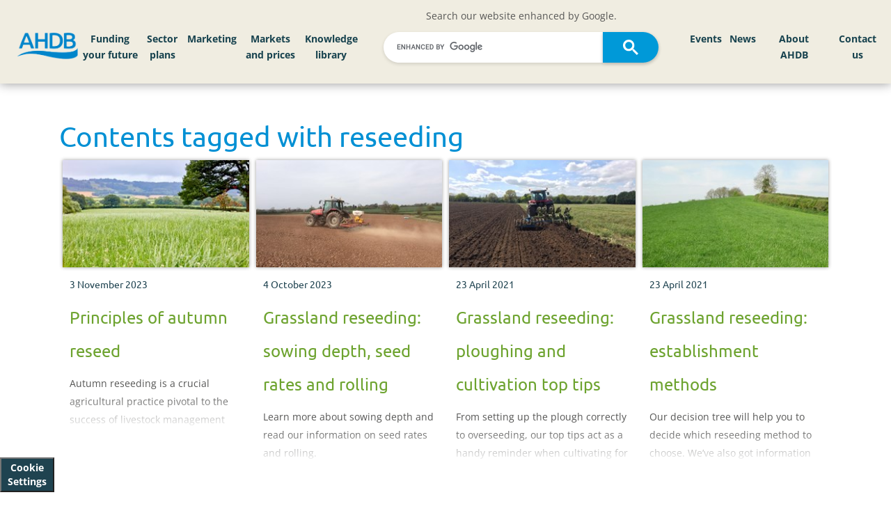

--- FILE ---
content_type: text/html; charset=utf-8
request_url: https://ahdb.org.uk/Tags/reseeding
body_size: 17433
content:

<!DOCTYPE html> 
<html lang="en-GB" class="static dir-ltr orchard-tags" dir="ltr">
<head>


    <meta charset="utf-8" />
    <meta http-equiv="X-UA-Compatible" content="IE=edge">
    <meta name="viewport" content="width=device-width, initial-scale=1">
    <meta name="format-detection" content="telephone=no">



        <title>Content related to the Tags: reseeding | AHDB</title>

    <!--[if lt IE 9]>
<script src="/Core/Shapes/scripts/html5.js" type="text/javascript"></script>
<![endif]-->
<meta content="Orchard" name="generator" />
<meta content="#ffffff" name="msapplication-TileColor" />
<meta content="/Themes/ProjectBlue/Content/Favicons/ms-icon-144x144.png" name="msapplication-TileImage" />
<meta content="#ffffff" name="theme-color" />
<link href="/Themes/ProjectBlue/Content/Favicons/apple-icon-57x57.png" rel="apple-touch-icon" sizes="57x57" />
<link href="/Themes/ProjectBlue/Content/Favicons/apple-icon-60x60.png" rel="apple-touch-icon" sizes="60x60" />
<link href="/Themes/ProjectBlue/Content/Favicons/apple-icon-72x72.png" rel="apple-touch-icon" sizes="72x72" />
<link href="/Themes/ProjectBlue/Content/Favicons/apple-icon-76x76.png" rel="apple-touch-icon" sizes="76x76" />
<link href="/Themes/ProjectBlue/Content/Favicons/apple-icon-114x114.png" rel="apple-touch-icon" sizes="114x114" />
<link href="/Themes/ProjectBlue/Content/Favicons/apple-icon-120x120.png" rel="apple-touch-icon" sizes="120x120" />
<link href="/Themes/ProjectBlue/Content/Favicons/apple-icon-144x144.png" rel="apple-touch-icon" sizes="144x144" />
<link href="/Themes/ProjectBlue/Content/Favicons/apple-icon-152x152.png" rel="apple-touch-icon" sizes="152x152" />
<link href="/Themes/ProjectBlue/Content/Favicons/apple-icon-180x180.png" rel="apple-touch-icon" sizes="180x180" />
<link href="/Themes/ProjectBlue/Content/Favicons/android-icon-192x192.png" rel="icon" sizes="192x192" type="image/png" />
<link href="/Themes/ProjectBlue/Content/Favicons/favicon-32x32.png" rel="icon" sizes="32x32" type="image/png" />
<link href="/Themes/ProjectBlue/Content/Favicons/favicon-96x96.png" rel="icon" sizes="96x96" type="image/png" />
<link href="/Themes/ProjectBlue/Content/Favicons/favicon-16x16.png" rel="icon" sizes="16x16" type="image/png" />
<link href="/Themes/ProjectBlue/Content/Favicons/manifest.json" rel="manifest" />
        <link href="/Themes/ProjectBlue/Content/bootstrap.css?version=61" rel="stylesheet" type="text/css">
        <link href="/Themes/ProjectBlue/Styles/Site.css?version=61" rel="stylesheet" type="text/css">
        <link href="/Themes/ProjectBlue/Styles/hc-offcanvas-nav.css?version=61" rel="stylesheet" type="text/css">
        <link href="/Themes/ProjectBlue/Styles/AHDBProjectBlue.css?version=61" rel="stylesheet" type="text/css">
        <link href="/Themes/ProjectBlue/Styles/AHDBNavigation.min.css?version=61" rel="stylesheet" type="text/css">
        <link href="/Themes/ProjectBlue/Content/Slick/slick.css?version=61" rel="stylesheet" type="text/css">
        <link href="/Themes/ProjectBlue/Content/Slick/slick-theme.css?version=61" rel="stylesheet" type="text/css">
        <link href="/Themes/ProjectBlue/Content/mmenu-js-master/dist/mmenu.css?version=61" rel="stylesheet" type="text/css">
        <script type="text/javascript" src="/Themes/ProjectBlue/Scripts/kitfontwesome.js?version=61"></script>


    <script>(function (d) { d.className = "dyn" + d.className.substring(6, d.className.length); })(document.documentElement);</script>
    <script>window.isRTL = false;</script>

        <script>
            window.dataLayer = window.dataLayer || [];
            function gtag() { dataLayer.push(arguments); }

            // Revoke consent by default
            gtag('consent', 'default', {
                'ad_storage': 'denied',
                'analytics_storage': 'denied',
                'functionality_storage': 'denied',
                'personalization_storage': 'denied',
                'security_storage': 'denied'
            });
        </script>
        <!-- Google Tag Manager -->
        <script data-cookiecategory="analyticsCookies">
            (function (w, d, s, l, i) {
                w[l] = w[l] || []; w[l].push({
                    'gtm.start':
                        new Date().getTime(), event: 'gtm.js'
                }); var f = d.getElementsByTagName(s)[0],
                    j = d.createElement(s), dl = l != 'dataLayer' ? '&l=' + l : ''; j.async = true; j.src =
                        'https://www.googletagmanager.com/gtm.js?id=' + i + dl; f.parentNode.insertBefore(j, f);
            })(window, document, 'script', 'dataLayer', 'GTM-PHL4SC3');
        </script>
            <!-- Hotjar Tracking Code  -->
            <script data-cookiecategory="analyticsCookies" type="text/plain">
                (function (h, o, t, j, a, r) {
                    h.hj = h.hj || function () {
                        (h.hj.q = h.hj.q || []).push(arguments)
                    };
                    h._hjSettings = {
                        hjid: 4981018, hjsv: 6
                    };
                    a = o.getElementsByTagName('head')[0];
                    r = o.createElement('script');
                    r.async = 1;
                    r.src = t + h._hjSettings.hjid + j + h._hjSettings.hjsv;
                    a.appendChild(r);
                })(window, document, 'https://static.hotjar.com/c/hotjar-', '.js?sv=');
            </script>

</head>
<body>
    <!-- Google Tag Manager (noscript) -->
        <noscript data-cookiecategory="analyticsCookies">
            <iframe src="https://www.googletagmanager.com/ns.html?id=GTM-PHL4SC3" height="0" width="0" style="display:none;visibility:hidden"></iframe>
        </noscript>

    <button type="button" aria-label="View cookie settings" data-cc="c-settings" class="btn_cookieSettings">Cookie Settings</button>

    

<div id="layout-wrapper">



    <div id="" class="group">
        <div class="zone zone-navigation">
<article class="widget-CustomNavigationMenu widget-navigation widget-custom-navigation-menu-widget widget">
    


    <div id="desktop-MainHeader" class="desktop-only fixed-top">
        <div id="main-navigation" class="nav-main align-items-center">
            <div class="row d-flex align-items-center">

                <div class="col-lg-1 col-md-2 left-logo">
                    <div class="corporate-logo">
                        <a href="/">
                            <img class="main-logo-img" alt="AHDB Logo" src="https://media.ahdb.org.uk/media/Default/Layout/ADHB.png" />
                        </a>
                    </div>
                </div>

                    <div class="col-lg-4 d-none d-xl-block" id="left-nav-large-menu">
                                <nav id="mainMenu_474c3ff2-c576-4347-8718-94a0cef8c407" aria-label="Main AHDB navigation Left menu items for large or smaller screen displays">
            <ul id="mainNavigationMenu">
                    <li id="navMainMenu_95014" class="nav-main-button">
                        <a href="/funding-your-future-2023">
                            Funding your future
                        </a>
                    </li>
                    <li id="navMainMenu_86281" class="nav-main-button">
                        <a href="/sector-plans">
                            Sector plans
                        </a>
                    </li>
                    <li id="navMainMenu_86282" class="nav-main-button">
                        <a href="/marketing">
                            Marketing
                        </a>
                    </li>
                    <li id="navMainMenu_86289" class="nav-main-button">
                        <a href="/markets-and-prices">
                            Markets and prices
                        </a>
                    </li>
                    <li id="navMainMenu_86500" class="nav-main-button">
                        <a href="/knowledge-library">
                            Knowledge library
                        </a>
                    </li>
            </ul>
        </nav>

                    </div>
                    <div class="col-lg-4 col-md-10">
                        <div class="row">
                            <div class="col-12 text-center">
                                Search our website enhanced by Google.
                            </div>
                            <div class="col-12">
                                <script async src="https://cse.google.com/cse.js?cx=e6bcd8e6a93b24c63"></script>
                                <div class="gcse-search" enableAutoComplete="true"></div>
                            </div>
                        </div>
                    </div>
                    <div class="col-md-2 d-xl-none">

                    </div>
                    <div class="col-md-6 d-xl-none">
                                <nav id="mainMenu_7aff76f4-a8e8-47c2-8604-567203232adb" aria-label="Main AHDB navigation Left menu items for medium or smaller screen displays">
            <ul id="mainNavigationMenu">
                    <li id="navMainMenu_95014" class="nav-main-button">
                        <a href="/funding-your-future-2023">
                            Funding your future
                        </a>
                    </li>
                    <li id="navMainMenu_86281" class="nav-main-button">
                        <a href="/sector-plans">
                            Sector plans
                        </a>
                    </li>
                    <li id="navMainMenu_86282" class="nav-main-button">
                        <a href="/marketing">
                            Marketing
                        </a>
                    </li>
                    <li id="navMainMenu_86289" class="nav-main-button">
                        <a href="/markets-and-prices">
                            Markets and prices
                        </a>
                    </li>
                    <li id="navMainMenu_86500" class="nav-main-button">
                        <a href="/knowledge-library">
                            Knowledge library
                        </a>
                    </li>
            </ul>
        </nav>

                    </div>
                    <div class="col-lg-3 col-md-4 text-right" id="navMenuRight">
                                <nav id="mainMenu_b75df25a-c080-4c4d-baeb-b6ba145f2790" aria-label="Main AHDB navigation Right menu items for all display sizes">
            <ul id="mainNavigationMenu">
                    <li id="navMainMenu_86503" class="nav-main-button">
                        <a href="/events">
                            Events
                        </a>
                    </li>
                    <li id="navMainMenu_86505" class="nav-main-button">
                        <a href="/news">
                            News
                        </a>
                    </li>
                    <li id="navMainMenu_86506" class="nav-main-button">
                        <a href="/about-ahdb">
                            About AHDB
                        </a>
                    </li>
                    <li id="navMainMenu_86534" class="nav-main-button">
                        <a href="/contact-us">
                            Contact us
                        </a>
                    </li>
            </ul>
        </nav>

                    </div>
            </div>

        </div>

    </div>
    <div id="blue-bar" class="mobile-menu-hover fixed-top">
        <div id="blue-bar-inner">
            
            <div class="navbar-header">
                <div class="row">
                    <div class="col-xs-3">
                    </div>
                    <div class="col-xs-6">
                        <div class="mobile-logo">
                            <a href="/"><img alt="AHDB Logo" src="https://projectblue.blob.core.windows.net/media/Default/_Profiles/1c68d505/cf8776de/ADHB-no-words_WhiteOnTransparent_RGB.png?v=637780249150000000"></a>
                        </div>
                    </div>
                    <div class="col-xs-3">
                        <a id="mobileMenuBurger" href="#mainMenuMobile" class="mobile-burger-menu slide-menu-control" aria-label="Open/close navigation menu">
                            <i class="fa fa-bars" aria-hidden="true"></i>
                        </a>
                    </div>
                </div>

            </div>



            
            <div id="mobileMenuNavigation">



    <nav id="mainMenuMobile" aria-label="Mobile menu for the AHDB navigation" class="nav-mobile-menu">
        <ul id="mainMobileNavigationMenu">
                <li id="navMobileMainMenu_95014" class="nav-main-button">
                        <span>Funding your future</span>
                        <ul>
                            <li>
                                <a id="mainMenu_95014" title="Navigate to Funding your future" href="/funding-your-future-2023">
                                    Funding your future home
                                </a>
                            </li>
                            
            <li>
                    <a id="subMenuMobileItem_95015" title="Navigate to Beef and lamb" href="/funding-your-future-2023-beef-lamb">
                        Beef and lamb
                    </a>
            </li>
            <li>
                    <a id="subMenuMobileItem_95016" title="Navigate to Pork" href="/funding-your-future-2023-pork">
                        Pork
                    </a>
            </li>
            <li>
                    <a id="subMenuMobileItem_95017" title="Navigate to Dairy" href="/funding-your-future-2023-dairy">
                        Dairy
                    </a>
            </li>
            <li>
                    <a id="subMenuMobileItem_95018" title="Navigate to Cereals and oilseeds" href="/funding-your-future-2023-cereals-oilseeds">
                        Cereals and oilseeds
                    </a>
            </li>

                        </ul>

                </li>
                <li id="navMobileMainMenu_86281" class="nav-main-button">
                        <a href="/sector-plans" title="Navigate to Sector plans">
                            Sector plans
                        </a>

                </li>
                <li id="navMobileMainMenu_86282" class="nav-main-button">
                        <span>Marketing</span>
                        <ul>
                            <li>
                                <a id="mainMenu_86282" title="Navigate to Marketing" href="/marketing">
                                    Marketing home
                                </a>
                            </li>
                            
            <li>
                <span>Exports</span>
                <ul>
                        <li>
                            <a id="subMenuMobileItem_86283" title="Navigate to Exports" href="/exports">
                                Exports home
                            </a>
                        </li>

                    
            <li>
                    <a id="subMenuMobileItem_92080" title="Navigate to Beyond borders strategy" href="/exports/beyond-borders">
                        Beyond borders strategy
                    </a>
            </li>
            <li>
                    <a id="subMenuMobileItem_86286" title="Navigate to Dairy exports" href="/exports/dairy">
                        Dairy exports
                    </a>
            </li>

                </ul>
            </li>
            <li>
                    <a id="subMenuMobileItem_86284" title="Navigate to Trade" href="/trade">
                        Trade
                    </a>
            </li>

                        </ul>

                </li>
                <li id="navMobileMainMenu_86289" class="nav-main-button">
                        <span>Markets and prices</span>
                        <ul>
                            <li>
                                <a id="mainMenu_86289" title="Navigate to Markets and prices" href="/markets-and-prices">
                                    Markets and prices home
                                </a>
                            </li>
                            
            <li>
                <span>Beef markets</span>
                <ul>

                    
            <li>
                    <a id="subMenuMobileItem_86297" title="Navigate to Beef markets home" href="/beef/beef-markets">
                        Beef markets home
                    </a>
            </li>
            <li>
                    <a id="subMenuMobileItem_86306" title="Navigate to Market analysis" href="/beef/market-analysis">
                        Market analysis
                    </a>
            </li>
            <li>
                <span>Prices</span>
                <ul>

                    
            <li>
                <span>Deadweight prices</span>
                <ul>

                    
            <li>
                    <a id="subMenuMobileItem_86408" title="Navigate to GB deadweight cattle prices" href="/beef/gb-deadweight-cattle-prices">
                        GB deadweight cattle prices
                    </a>
            </li>
            <li>
                    <a id="subMenuMobileItem_86438" title="Navigate to EU deadweight cattle and calf prices" href="/beef/eu-deadweight-cattle-calf-prices">
                        EU deadweight cattle and calf prices
                    </a>
            </li>

                </ul>
            </li>
            <li>
                    <a id="subMenuMobileItem_86356" title="Navigate to Global cattle prices" href="/beef/global-cattle-prices">
                        Global cattle prices
                    </a>
            </li>
            <li>
                    <a id="subMenuMobileItem_86376" title="Navigate to Supermarket red meat prices" href="/beef-lamb-pork/supermarket-red-meat-prices">
                        Supermarket red meat prices
                    </a>
            </li>
            <li>
                <span>Farm costs</span>
                <ul>

                    
            <li>
                    <a id="subMenuMobileItem_86409" title="Navigate to Fertiliser prices" href="/GB-fertiliser-prices">
                        Fertiliser prices
                    </a>
            </li>
            <li>
                    <a id="subMenuMobileItem_133913" title="Navigate to Organic materials value calculator" href="/organic-materials-value-calculator">
                        Organic materials value calculator
                    </a>
            </li>
            <li>
                    <a id="subMenuMobileItem_86437" title="Navigate to Fuel prices" href="/fuel-prices">
                        Fuel prices
                    </a>
            </li>
            <li>
                    <a id="subMenuMobileItem_86452" title="Navigate to Hay and straw prices" href="/dairy/hay-and-straw-prices">
                        Hay and straw prices
                    </a>
            </li>
            <li>
                    <a id="subMenuMobileItem_86470" title="Navigate to Land and rent prices" href="/land-and-rent-prices">
                        Land and rent prices
                    </a>
            </li>

                </ul>
            </li>
            <li>
                    <a id="subMenuMobileItem_86391" title="Navigate to Exchange rates" href="/exchange-rates">
                        Exchange rates
                    </a>
            </li>
            <li>
                    <a id="subMenuMobileItem_86439" title="Navigate to Auction market price reporting" href="/beef-lamb/weekly-finished-auction-markets">
                        Auction market price reporting
                    </a>
            </li>

                </ul>
            </li>
            <li>
                <span>Supply and demand</span>
                <ul>

                    
            <li>
                <span>Industry structure</span>
                <ul>

                    
            <li>
                    <a id="subMenuMobileItem_86401" title="Navigate to UK cattle marketing chain" href="/uk-cattle-marketing-chain">
                        UK cattle marketing chain
                    </a>
            </li>
            <li>
                    <a id="subMenuMobileItem_86440" title="Navigate to England abattoir numbers" href="/beef-lamb/england-abattoir-numbers">
                        England abattoir numbers
                    </a>
            </li>
            <li>
                    <a id="subMenuMobileItem_86451" title="Navigate to GB auction markets" href="/beef-lamb/gb-auction-markets">
                        GB auction markets
                    </a>
            </li>
            <li>
                    <a id="subMenuMobileItem_86471" title="Navigate to eFoodchain map" href="/efoodchainmap">
                        eFoodchain map
                    </a>
            </li>

                </ul>
            </li>
            <li>
                    <a id="subMenuMobileItem_86353" title="Navigate to UK slaughter and production" href="/beef-lamb-pork/uk-slaughterings-and-production">
                        UK slaughter and production
                    </a>
            </li>
            <li>
                    <a id="subMenuMobileItem_86358" title="Navigate to GB estimated slaughter" href="/beef-lamb/gb-estimated-slaughterings">
                        GB estimated slaughter
                    </a>
            </li>
            <li>
                    <a id="subMenuMobileItem_86375" title="Navigate to GB cattle carcase classification" href="/beef-lamb/gb-cattle-carcase-classification">
                        GB cattle carcase classification
                    </a>
            </li>
            <li>
                    <a id="subMenuMobileItem_86379" title="Navigate to GB household beef purchases" href="/beef/consumer-insight-gb-household-beef-purchases">
                        GB household beef purchases
                    </a>
            </li>
            <li>
                    <a id="subMenuMobileItem_86389" title="Navigate to Red meat country of origin audit" href="/beef-lamb-pork/red-meat-country-of-origin-audit">
                        Red meat country of origin audit
                    </a>
            </li>

                </ul>
            </li>
            <li>
                <span>Imports and exports</span>
                <ul>

                    
            <li>
                    <a id="subMenuMobileItem_86329" title="Navigate to UK beef trade dashboard" href="/beef/beef-trade">
                        UK beef trade dashboard
                    </a>
            </li>

                </ul>
            </li>
            <li>
                    <a id="subMenuMobileItem_86328" title="Navigate to Cost of production and performance" href="/beef-cost-of-production-and-performance">
                        Cost of production and performance
                    </a>
            </li>

                </ul>
            </li>
            <li>
                <span>Lamb markets</span>
                <ul>

                    
            <li>
                    <a id="subMenuMobileItem_86299" title="Navigate to Lamb markets home" href="/lamb/lamb-markets">
                        Lamb markets home
                    </a>
            </li>
            <li>
                    <a id="subMenuMobileItem_86304" title="Navigate to Market analysis" href="/lamb/market-analysis">
                        Market analysis
                    </a>
            </li>
            <li>
                <span>Prices</span>
                <ul>

                    
            <li>
                <span>Deadweight prices</span>
                <ul>

                    
            <li>
                    <a id="subMenuMobileItem_86410" title="Navigate to GB deadweight sheep prices" href="/lamb/gb-deadweight-sheep-prices">
                        GB deadweight sheep prices
                    </a>
            </li>
            <li>
                    <a id="subMenuMobileItem_86431" title="Navigate to EU deadweight sheep prices" href="/lamb/eu-deadweight-sheep-prices">
                        EU deadweight sheep prices
                    </a>
            </li>

                </ul>
            </li>
            <li>
                    <a id="subMenuMobileItem_86366" title="Navigate to Global sheep prices" href="/lamb/global-sheep-prices">
                        Global sheep prices
                    </a>
            </li>
            <li>
                    <a id="subMenuMobileItem_86367" title="Navigate to Supermarket red meat prices" href="/beef-lamb-pork/supermarket-red-meat-prices">
                        Supermarket red meat prices
                    </a>
            </li>
            <li>
                <span>Farm costs</span>
                <ul>

                    
            <li>
                    <a id="subMenuMobileItem_86411" title="Navigate to Fertiliser prices" href="/GB-fertiliser-prices">
                        Fertiliser prices
                    </a>
            </li>
            <li>
                    <a id="subMenuMobileItem_133938" title="Navigate to Organic materials value calculator" href="https://ahdb.org.uk/organic-materials-value-calculator">
                        Organic materials value calculator
                    </a>
            </li>
            <li>
                    <a id="subMenuMobileItem_86430" title="Navigate to Fuel prices" href="/fuel-prices">
                        Fuel prices
                    </a>
            </li>
            <li>
                    <a id="subMenuMobileItem_86457" title="Navigate to Hay and straw prices" href="/dairy/hay-and-straw-prices">
                        Hay and straw prices
                    </a>
            </li>
            <li>
                    <a id="subMenuMobileItem_86467" title="Navigate to Land and rent prices" href="/land-and-rent-prices">
                        Land and rent prices
                    </a>
            </li>

                </ul>
            </li>
            <li>
                    <a id="subMenuMobileItem_86386" title="Navigate to Exchange rates" href="/exchange-rates">
                        Exchange rates
                    </a>
            </li>
            <li>
                    <a id="subMenuMobileItem_86432" title="Navigate to Auction market price reporting" href="/beef-lamb/weekly-finished-auction-markets">
                        Auction market price reporting
                    </a>
            </li>

                </ul>
            </li>
            <li>
                <span>Supply and demand</span>
                <ul>

                    
            <li>
                <span>Industry structure</span>
                <ul>

                    
            <li>
                    <a id="subMenuMobileItem_86412" title="Navigate to UK sheep marketing chain" href="/uk-sheep-marketing-chain">
                        UK sheep marketing chain
                    </a>
            </li>
            <li>
                    <a id="subMenuMobileItem_86436" title="Navigate to England abattoir numbers" href="/beef-lamb/england-abattoir-numbers">
                        England abattoir numbers
                    </a>
            </li>
            <li>
                    <a id="subMenuMobileItem_86454" title="Navigate to GB auction marts" href="/beef-lamb/gb-auction-markets">
                        GB auction marts
                    </a>
            </li>
            <li>
                    <a id="subMenuMobileItem_86469" title="Navigate to eFoodchain map" href="/efoodchainmap">
                        eFoodchain map
                    </a>
            </li>

                </ul>
            </li>
            <li>
                    <a id="subMenuMobileItem_86346" title="Navigate to UK slaughter and production" href="/beef-lamb-pork/uk-slaughterings-and-production">
                        UK slaughter and production
                    </a>
            </li>
            <li>
                    <a id="subMenuMobileItem_86365" title="Navigate to GB estimated slaughter" href="/beef-lamb/gb-estimated-slaughterings">
                        GB estimated slaughter
                    </a>
            </li>
            <li>
                    <a id="subMenuMobileItem_86368" title="Navigate to GB sheep carcase classification" href="/beef-lamb/gb-sheep-carcase-classification">
                        GB sheep carcase classification
                    </a>
            </li>
            <li>
                    <a id="subMenuMobileItem_86383" title="Navigate to GB household lamb purchases" href="/lamb/consumer-insight-gb-household-lamb-purchases">
                        GB household lamb purchases
                    </a>
            </li>
            <li>
                    <a id="subMenuMobileItem_86385" title="Navigate to Red meat country of origin audit" href="/beef-lamb-pork/red-meat-country-of-origin-audit">
                        Red meat country of origin audit
                    </a>
            </li>

                </ul>
            </li>
            <li>
                <span>Imports and exports</span>
                <ul>

                    
            <li>
                    <a id="subMenuMobileItem_86341" title="Navigate to UK sheep meat trade dashboard" href="/lamb/sheep-meat-trade">
                        UK sheep meat trade dashboard
                    </a>
            </li>

                </ul>
            </li>
            <li>
                    <a id="subMenuMobileItem_86326" title="Navigate to Cost of production and performance" href="/lamb-cost-of-production-and-performance">
                        Cost of production and performance
                    </a>
            </li>

                </ul>
            </li>
            <li>
                <span>Pork markets</span>
                <ul>

                    
            <li>
                    <a id="subMenuMobileItem_86301" title="Navigate to Pork markets home" href="/pork/pork-markets">
                        Pork markets home
                    </a>
            </li>
            <li>
                    <a id="subMenuMobileItem_86302" title="Navigate to Market analysis" href="/pork/market-analysis">
                        Market analysis
                    </a>
            </li>
            <li>
                <span>Prices</span>
                <ul>

                    
            <li>
                <span>Deadweight pig prices</span>
                <ul>

                    
            <li>
                    <a id="subMenuMobileItem_86413" title="Navigate to GB deadweight pig prices (EU spec)" href="/pork/gb-deadweight-pig-prices-eu-spec">
                        GB deadweight pig prices (EU spec)
                    </a>
            </li>
            <li>
                    <a id="subMenuMobileItem_86435" title="Navigate to GB deadweight pig prices (UK spec)" href="/pork/gb-deadweight-pig-prices-uk-spec">
                        GB deadweight pig prices (UK spec)
                    </a>
            </li>
            <li>
                    <a id="subMenuMobileItem_86455" title="Navigate to UK and EU deadweight pig prices" href="/pork/uk-and-eu-deadweight-pig-prices">
                        UK and EU deadweight pig prices
                    </a>
            </li>

                </ul>
            </li>
            <li>
                    <a id="subMenuMobileItem_86434" title="Navigate to EU weaner prices" href="/pork/eu-weaner-prices">
                        EU weaner prices
                    </a>
            </li>
            <li>
                    <a id="subMenuMobileItem_86364" title="Navigate to Supermarket red meat prices" href="/beef-lamb-pork/supermarket-red-meat-prices">
                        Supermarket red meat prices
                    </a>
            </li>
            <li>
                <span>Farm costs</span>
                <ul>

                    
            <li>
                    <a id="subMenuMobileItem_86415" title="Navigate to Pig to feed wheat price ratio" href="/pork/pig-to-feed-wheat-price-ratio">
                        Pig to feed wheat price ratio
                    </a>
            </li>
            <li>
                    <a id="subMenuMobileItem_86433" title="Navigate to UK feed ingredient prices" href="/cereals-oilseeds/feed-ingredient-prices">
                        UK feed ingredient prices
                    </a>
            </li>
            <li>
                    <a id="subMenuMobileItem_86456" title="Navigate to Futures prices" href="/cereals-oilseeds/futures-prices">
                        Futures prices
                    </a>
            </li>
            <li>
                    <a id="subMenuMobileItem_86468" title="Navigate to Fertiliser prices" href="/GB-fertiliser-prices">
                        Fertiliser prices
                    </a>
            </li>
            <li>
                    <a id="subMenuMobileItem_133915" title="Navigate to Organic materials value calculator" href="/organic-materials-value-calculator">
                        Organic materials value calculator
                    </a>
            </li>
            <li>
                    <a id="subMenuMobileItem_86481" title="Navigate to Fuel prices" href="/fuel-prices">
                        Fuel prices
                    </a>
            </li>
            <li>
                    <a id="subMenuMobileItem_86488" title="Navigate to Hay and straw prices" href="/dairy/hay-and-straw-prices">
                        Hay and straw prices
                    </a>
            </li>
            <li>
                    <a id="subMenuMobileItem_86494" title="Navigate to Land and rent prices" href="/land-and-rent-prices">
                        Land and rent prices
                    </a>
            </li>

                </ul>
            </li>
            <li>
                    <a id="subMenuMobileItem_86382" title="Navigate to Exchange rates" href="/exchange-rates">
                        Exchange rates
                    </a>
            </li>

                </ul>
            </li>
            <li>
                <span>Supply and demand</span>
                <ul>

                    
            <li>
                <span>Industry structure</span>
                <ul>

                    
            <li>
                    <a id="subMenuMobileItem_86423" title="Navigate to UK pig meat marketing chain" href="/pork/uk-pig-meat-marketing-chain">
                        UK pig meat marketing chain
                    </a>
            </li>
            <li>
                    <a id="subMenuMobileItem_86424" title="Navigate to UK pig numbers and holdings" href="/pork/uk-pig-numbers-and-holdings">
                        UK pig numbers and holdings
                    </a>
            </li>
            <li>
                    <a id="subMenuMobileItem_86462" title="Navigate to EU pig numbers" href="/pork/eu-pig-numbers">
                        EU pig numbers
                    </a>
            </li>
            <li>
                    <a id="subMenuMobileItem_86463" title="Navigate to England abattoir numbers" href="/pork/england-abattoir-numbers">
                        England abattoir numbers
                    </a>
            </li>
            <li>
                    <a id="subMenuMobileItem_86485" title="Navigate to eFoodchain map" href="/efoodchainmap">
                        eFoodchain map
                    </a>
            </li>

                </ul>
            </li>
            <li>
                <span>Slaughter and production</span>
                <ul>

                    
            <li>
                    <a id="subMenuMobileItem_86422" title="Navigate to GB estimated pig slaughterings" href="/pork/gb-estimated-pig-slaughterings">
                        GB estimated pig slaughterings
                    </a>
            </li>
            <li>
                    <a id="subMenuMobileItem_86425" title="Navigate to UK slaughterings and production" href="/beef-lamb-pork/uk-slaughterings-and-production">
                        UK slaughterings and production
                    </a>
            </li>

                </ul>
            </li>
            <li>
                <span>Carcase information</span>
                <ul>

                    
            <li>
                    <a id="subMenuMobileItem_86421" title="Navigate to GB average carcase weight" href="/pork/gb-average-carcase-weight">
                        GB average carcase weight
                    </a>
            </li>
            <li>
                    <a id="subMenuMobileItem_86426" title="Navigate to GB average probe" href="/pork/gb-average-probe">
                        GB average probe
                    </a>
            </li>
            <li>
                    <a id="subMenuMobileItem_86461" title="Navigate to Carcase classification" href="/pork/carcase-classification">
                        Carcase classification
                    </a>
            </li>

                </ul>
            </li>
            <li>
                <span>Consumption</span>
                <ul>

                    
            <li>
                    <a id="subMenuMobileItem_86420" title="Navigate to GB household pork purchases" href="/pork/consumer-insight-gb-household-pork-purchases">
                        GB household pork purchases
                    </a>
            </li>
            <li>
                    <a id="subMenuMobileItem_86427" title="Navigate to Red meat country of origin audit" href="/beef-lamb-pork/red-meat-country-of-origin-audit">
                        Red meat country of origin audit
                    </a>
            </li>

                </ul>
            </li>

                </ul>
            </li>
            <li>
                <span>Imports and exports</span>
                <ul>

                    
            <li>
                    <a id="subMenuMobileItem_86338" title="Navigate to UK pig meat trade dashboard" href="/pork/pig-meat-trade">
                        UK pig meat trade dashboard
                    </a>
            </li>

                </ul>
            </li>
            <li>
                    <a id="subMenuMobileItem_86327" title="Navigate to Cost of production and performance" href="/pork-costings-and-herd-performance">
                        Cost of production and performance
                    </a>
            </li>

                </ul>
            </li>
            <li>
                <span>Dairy markets</span>
                <ul>

                    
            <li>
                    <a id="subMenuMobileItem_86300" title="Navigate to Dairy markets home" href="/dairy/dairy-markets">
                        Dairy markets home
                    </a>
            </li>
            <li>
                    <a id="subMenuMobileItem_86303" title="Navigate to Market analysis" href="/dairy-market-analysis">
                        Market analysis
                    </a>
            </li>
            <li>
                <span>Prices</span>
                <ul>

                    
            <li>
                    <a id="subMenuMobileItem_86335" title="Navigate to Milk price calculator" href="/dairy/milk-price-calculator">
                        Milk price calculator
                    </a>
            </li>
            <li>
                <span>Farmgate milk prices</span>
                <ul>

                    
            <li>
                    <a id="subMenuMobileItem_86402" title="Navigate to UK farmgate milk prices" href="/dairy/uk-farmgate-milk-prices">
                        UK farmgate milk prices
                    </a>
            </li>
            <li>
                    <a id="subMenuMobileItem_86441" title="Navigate to Milk price changes" href="/dairy/milk-price-changes">
                        Milk price changes
                    </a>
            </li>
            <li>
                    <a id="subMenuMobileItem_86449" title="Navigate to Milk price league table" href="/dairy/milk-price-calculator">
                        Milk price league table
                    </a>
            </li>
            <li>
                    <a id="subMenuMobileItem_86473" title="Navigate to Projected farmgate milk prices" href="/dairy/projected-farmgate-milk-prices">
                        Projected farmgate milk prices
                    </a>
            </li>
            <li>
                    <a id="subMenuMobileItem_86479" title="Navigate to Milk to feed price ratio" href="/dairy/milk-to-feed-price-ratio">
                        Milk to feed price ratio
                    </a>
            </li>
            <li>
                    <a id="subMenuMobileItem_86489" title="Navigate to EU farmgate milk prices (incl. organic)" href="/dairy/eu-farmgate-milk-prices">
                        EU farmgate milk prices (incl. organic)
                    </a>
            </li>

                </ul>
            </li>
            <li>
                <span>Wholesale prices</span>
                <ul>

                    
            <li>
                    <a id="subMenuMobileItem_86404" title="Navigate to UK wholesale prices" href="/dairy/uk-wholesale-prices">
                        UK wholesale prices
                    </a>
            </li>
            <li>
                    <a id="subMenuMobileItem_86443" title="Navigate to EU wholesale prices" href="/dairy/eu-wholesale-prices">
                        EU wholesale prices
                    </a>
            </li>
            <li>
                    <a id="subMenuMobileItem_86448" title="Navigate to World wholesale prices" href="/dairy/world-wholesale-prices">
                        World wholesale prices
                    </a>
            </li>
            <li>
                    <a id="subMenuMobileItem_86475" title="Navigate to AMPE and MCVE" href="/dairy/ampe-and-mcve">
                        AMPE and MCVE
                    </a>
            </li>
            <li>
                    <a id="subMenuMobileItem_86477" title="Navigate to AMPE and MCVE calculator" href="/dairy/ampe-mcve-calculator">
                        AMPE and MCVE calculator
                    </a>
            </li>
            <li>
                    <a id="subMenuMobileItem_86491" title="Navigate to Cream income to a liquid processor" href="/dairy/cream-income-to-a-liquid-processor">
                        Cream income to a liquid processor
                    </a>
            </li>
            <li>
                    <a id="subMenuMobileItem_86492" title="Navigate to Global Dairy Trade events" href="/dairy/global-dairy-trade-events">
                        Global Dairy Trade events
                    </a>
            </li>
            <li>
                    <a id="subMenuMobileItem_86499" title="Navigate to EU MCVE" href="/dairy/eu-mcve">
                        EU MCVE
                    </a>
            </li>

                </ul>
            </li>
            <li>
                <span>Retail prices</span>
                <ul>

                    
            <li>
                    <a id="subMenuMobileItem_86406" title="Navigate to GB retail prices" href="/dairy/gb-retail-prices">
                        GB retail prices
                    </a>
            </li>

                </ul>
            </li>
            <li>
                <span>Farm costs</span>
                <ul>

                    
            <li>
                    <a id="subMenuMobileItem_86442" title="Navigate to Feed prices and markets" href="/dairy/feed-prices-and-markets">
                        Feed prices and markets
                    </a>
            </li>
            <li>
                    <a id="subMenuMobileItem_86450" title="Navigate to Promar Milkminder dairy costings" href="/dairy/promar-milkminder-dairy-costings">
                        Promar Milkminder dairy costings
                    </a>
            </li>
            <li>
                    <a id="subMenuMobileItem_86474" title="Navigate to Kingshay dairy costings" href="/dairy/kingshay-dairy-costings">
                        Kingshay dairy costings
                    </a>
            </li>
            <li>
                    <a id="subMenuMobileItem_86478" title="Navigate to Fertiliser prices" href="/GB-fertiliser-prices">
                        Fertiliser prices
                    </a>
            </li>
            <li>
                    <a id="subMenuMobileItem_133916" title="Navigate to Organic materials value calculator" href="/organic-materials-value-calculator">
                        Organic materials value calculator
                    </a>
            </li>
            <li>
                    <a id="subMenuMobileItem_86490" title="Navigate to Fuel prices" href="/fuel-prices">
                        Fuel prices
                    </a>
            </li>
            <li>
                    <a id="subMenuMobileItem_86493" title="Navigate to Hay and straw prices" href="/dairy/hay-and-straw-prices">
                        Hay and straw prices
                    </a>
            </li>
            <li>
                    <a id="subMenuMobileItem_86498" title="Navigate to Land and rent prices" href="/land-and-rent-prices">
                        Land and rent prices
                    </a>
            </li>

                </ul>
            </li>
            <li>
                    <a id="subMenuMobileItem_86387" title="Navigate to Exchange rates" href="/exchange-rates">
                        Exchange rates
                    </a>
            </li>

                </ul>
            </li>
            <li>
                <span>Supply and demand</span>
                <ul>

                    
            <li>
                <span>Industry structure</span>
                <ul>

                    
            <li>
                    <a id="subMenuMobileItem_86419" title="Navigate to UK and EU cow numbers" href="/dairy/uk-and-eu-cow-numbers">
                        UK and EU cow numbers
                    </a>
            </li>
            <li>
                    <a id="subMenuMobileItem_89977" title="Navigate to GB producer numbers" href="/dairy/GB-producer-numbers">
                        GB producer numbers
                    </a>
            </li>
            <li>
                    <a id="subMenuMobileItem_86464" title="Navigate to UK milk yield" href="/dairy/uk-milk-yield">
                        UK milk yield
                    </a>
            </li>
            <li>
                    <a id="subMenuMobileItem_86483" title="Navigate to UK processor numbers" href="/dairy/uk-processors-data">
                        UK processor numbers
                    </a>
            </li>
            <li>
                    <a id="subMenuMobileItem_86496" title="Navigate to Farm business income" href="/dairy/farm-business-income">
                        Farm business income
                    </a>
            </li>
            <li>
                    <a id="subMenuMobileItem_132058" title="Navigate to eFoodchain map" href="/efoodchainmap">
                        eFoodchain map
                    </a>
            </li>

                </ul>
            </li>
            <li>
                <span>Dairy production</span>
                <ul>

                    
            <li>
                    <a id="subMenuMobileItem_86418" title="Navigate to UK daily milk deliveries" href="/dairy/uk-daily-milk-deliveries">
                        UK daily milk deliveries
                    </a>
            </li>
            <li>
                    <a id="subMenuMobileItem_86429" title="Navigate to GB organic milk deliveries" href="/dairy/gb-organic-daily-milk-deliveries">
                        GB organic milk deliveries
                    </a>
            </li>
            <li>
                    <a id="subMenuMobileItem_86460" title="Navigate to UK monthly dairy product production" href="/dairy/uk-product-production">
                        UK monthly dairy product production
                    </a>
            </li>
            <li>
                    <a id="subMenuMobileItem_86465" title="Navigate to UK milk flow diagram" href="/dairy/uk-milk-flow-diagram">
                        UK milk flow diagram
                    </a>
            </li>
            <li>
                    <a id="subMenuMobileItem_86484" title="Navigate to Milk Forecasting Forum" href="/dairy/milk-forecasting-forum">
                        Milk Forecasting Forum
                    </a>
            </li>
            <li>
                    <a id="subMenuMobileItem_86487" title="Navigate to EU milk deliveries (incl. organic)" href="/dairy/eu-milk-deliveries-incl-organic">
                        EU milk deliveries (incl. organic)
                    </a>
            </li>
            <li>
                    <a id="subMenuMobileItem_86495" title="Navigate to EU intervention stocks" href="/dairy/eu-intervention-stocks">
                        EU intervention stocks
                    </a>
            </li>
            <li>
                    <a id="subMenuMobileItem_86497" title="Navigate to Global milk deliveries " href="/dairy/global-milk-deliveries">
                        Global milk deliveries 
                    </a>
            </li>

                </ul>
            </li>
            <li>
                <span>Composition and hygiene</span>
                <ul>

                    
            <li>
                    <a id="subMenuMobileItem_86417" title="Navigate to UK milk composition" href="/dairy/uk-milk-composition">
                        UK milk composition
                    </a>
            </li>
            <li>
                    <a id="subMenuMobileItem_86444" title="Navigate to GB milk hygiene" href="/dairy/gb-milk-hygiene">
                        GB milk hygiene
                    </a>
            </li>
            <li>
                    <a id="subMenuMobileItem_86447" title="Navigate to EU milk composition" href="/dairy/eu-milk-composition">
                        EU milk composition
                    </a>
            </li>

                </ul>
            </li>
            <li>
                <span>Consumption</span>
                <ul>

                    
            <li>
                    <a id="subMenuMobileItem_86403" title="Navigate to GB household dairy purchases" href="/dairy/consumer-insight-retail-markets">
                        GB household dairy purchases
                    </a>
            </li>

                </ul>
            </li>

                </ul>
            </li>
            <li>
                <span>Imports and exports</span>
                <ul>

                    
            <li>
                    <a id="subMenuMobileItem_86336" title="Navigate to UK dairy trade dashboard" href="/dairy/trade-dashboard">
                        UK dairy trade dashboard
                    </a>
            </li>
            <li>
                    <a id="subMenuMobileItem_86349" title="Navigate to UK dairy trade" href="/dairy/uk-dairy-trade">
                        UK dairy trade
                    </a>
            </li>
            <li>
                    <a id="subMenuMobileItem_86360" title="Navigate to UK dairy trade balance" href="/dairy/uk-dairy-trade-balance">
                        UK dairy trade balance
                    </a>
            </li>

                </ul>
            </li>

                </ul>
            </li>
            <li>
                <span>Cereals and oilseeds markets</span>
                <ul>

                    
            <li>
                    <a id="subMenuMobileItem_86298" title="Navigate to Cereals and oilseeds markets home" href="/cereals-oilseeds-markets">
                        Cereals and oilseeds markets home
                    </a>
            </li>
            <li>
                    <a id="subMenuMobileItem_86305" title="Navigate to Market analysis" href="/cereals-market-insight">
                        Market analysis
                    </a>
            </li>
            <li>
                <span>Prices</span>
                <ul>

                    
            <li>
                    <a id="subMenuMobileItem_86333" title="Navigate to Futures prices" href="/cereals-oilseeds/futures-prices">
                        Futures prices
                    </a>
            </li>
            <li>
                    <a id="subMenuMobileItem_86351" title="Navigate to UK ex-farm prices (Corn Returns)" href="/cereals-oilseeds/ex-farm-prices-summary">
                        UK ex-farm prices (Corn Returns)
                    </a>
            </li>
            <li>
                    <a id="subMenuMobileItem_86357" title="Navigate to UK delivered prices" href="/cereals-oilseeds/uk-delivered-prices">
                        UK delivered prices
                    </a>
            </li>
            <li>
                    <a id="subMenuMobileItem_86374" title="Navigate to UK feed ingredient prices" href="/cereals-oilseeds/feed-ingredient-prices">
                        UK feed ingredient prices
                    </a>
            </li>
            <li>
                    <a id="subMenuMobileItem_86378" title="Navigate to UK import parities" href="/uk-import-parities">
                        UK import parities
                    </a>
            </li>
            <li>
                    <a id="subMenuMobileItem_86390" title="Navigate to UK export prices" href="/cereals-oilseeds/uk-export-prices">
                        UK export prices
                    </a>
            </li>
            <li>
                    <a id="subMenuMobileItem_86393" title="Navigate to Price risk management tools" href="/price-risk-management-tools">
                        Price risk management tools
                    </a>
            </li>
            <li>
                    <a id="subMenuMobileItem_86395" title="Navigate to Market data " href="/cereals-oilseeds/market-data">
                        Market data 
                    </a>
            </li>
            <li>
                <span>Farm costs</span>
                <ul>

                    
            <li>
                    <a id="subMenuMobileItem_86400" title="Navigate to Fertiliser prices" href="/GB-fertiliser-prices">
                        Fertiliser prices
                    </a>
            </li>
            <li>
                    <a id="subMenuMobileItem_133917" title="Navigate to Organic materials value calculator" href="/organic-materials-value-calculator">
                        Organic materials value calculator
                    </a>
            </li>
            <li>
                    <a id="subMenuMobileItem_86445" title="Navigate to Fuel prices" href="/fuel-prices">
                        Fuel prices
                    </a>
            </li>
            <li>
                    <a id="subMenuMobileItem_86446" title="Navigate to Hay and straw prices" href="/dairy/hay-and-straw-prices">
                        Hay and straw prices
                    </a>
            </li>
            <li>
                    <a id="subMenuMobileItem_86476" title="Navigate to Land and rent prices" href="/land-and-rent-prices">
                        Land and rent prices
                    </a>
            </li>

                </ul>
            </li>
            <li>
                    <a id="subMenuMobileItem_86399" title="Navigate to Exchange rates" href="/exchange-rates">
                        Exchange rates
                    </a>
            </li>

                </ul>
            </li>
            <li>
                <span>Supply and demand</span>
                <ul>

                    
            <li>
                    <a id="subMenuMobileItem_86334" title="Navigate to UK cereals supply and demand estimates" href="/cereals-oilseeds/uk-cereals-supply-demand-balance-sheets">
                        UK cereals supply and demand estimates
                    </a>
            </li>
            <li>
                    <a id="subMenuMobileItem_86352" title="Navigate to GB animal feed production" href="/cereals-oilseeds/cereal-use-in-gb-animal-feed-production">
                        GB animal feed production
                    </a>
            </li>
            <li>
                    <a id="subMenuMobileItem_86359" title="Navigate to UK human and industrial cereal usage" href="/cereals-oilseeds/uk-human-industrial-cereal-usage">
                        UK human and industrial cereal usage
                    </a>
            </li>
            <li>
                    <a id="subMenuMobileItem_86373" title="Navigate to UK cereal stocks" href="/cereals-oilseeds/cereal-stocks">
                        UK cereal stocks
                    </a>
            </li>
            <li>
                    <a id="subMenuMobileItem_86380" title="Navigate to Early bird survey" href="/cereals-oilseeds/early-bird-survey">
                        Early bird survey
                    </a>
            </li>
            <li>
                    <a id="subMenuMobileItem_86388" title="Navigate to Crop development" href="/cereals-oilseeds/crop-development-report">
                        Crop development
                    </a>
            </li>
            <li>
                    <a id="subMenuMobileItem_86392" title="Navigate to Harvest progress" href="/cereals-oilseeds/gb-harvest-progress">
                        Harvest progress
                    </a>
            </li>
            <li>
                    <a id="subMenuMobileItem_86394" title="Navigate to Planting and Variety Survey" href="/cereals-oilseeds/planting-variety-survey-results">
                        Planting and Variety Survey
                    </a>
            </li>
            <li>
                    <a id="subMenuMobileItem_86397" title="Navigate to Cereal Quality Survey" href="/cereals-oilseeds/cereal-quality-survey">
                        Cereal Quality Survey
                    </a>
            </li>

                </ul>
            </li>
            <li>
                <span>Imports and exports</span>
                <ul>

                    
            <li>
                    <a id="subMenuMobileItem_86332" title="Navigate to UK trade data" href="/cereals-oilseeds/trade-data">
                        UK trade data
                    </a>
            </li>
            <li>
                    <a id="subMenuMobileItem_86355" title="Navigate to Instrastat Guides&#160;" href="/cereals-oilseeds/intrastat-guides">
                        Instrastat Guides&#160;
                    </a>
            </li>

                </ul>
            </li>

                </ul>
            </li>
            <li>
                <span>Nature markets</span>
                <ul>
                        <li>
                            <a id="subMenuMobileItem_88286" title="Navigate to Nature markets" href="/nature-markets">
                                Nature markets home
                            </a>
                        </li>

                    
            <li>
                    <a id="subMenuMobileItem_88287" title="Navigate to What are nature markets?" href="/carbon-markets/why-carbon-matters">
                        What are nature markets?
                    </a>
            </li>
            <li>
                    <a id="subMenuMobileItem_88289" title="Navigate to Nature markets available" href="/carbon-markets/how-carbon-markets-work">
                        Nature markets available
                    </a>
            </li>
            <li>
                    <a id="subMenuMobileItem_88288" title="Navigate to How to engage and access nature markets" href="/carbon-markets/how-to-get-involved-in-carbon-markets">
                        How to engage and access nature markets
                    </a>
            </li>
            <li>
                    <a id="subMenuMobileItem_136677" title="Navigate to Choosing the right scheme" href="/nature-markets/types-of-scheme">
                        Choosing the right scheme
                    </a>
            </li>
            <li>
                    <a id="subMenuMobileItem_88290" title="Navigate to Nature markets FAQs" href="/carbon-markets/faqs">
                        Nature markets FAQs
                    </a>
            </li>

                </ul>
            </li>
            <li>
                <span>Retail and consumer insight</span>
                <ul>

                    
            <li>
                    <a id="subMenuMobileItem_86296" title="Navigate to Retail and consumer insight home" href="/retail-and-consumer-insight">
                        Retail and consumer insight home
                    </a>
            </li>
            <li>
                    <a id="subMenuMobileItem_86307" title="Navigate to Consumer attitudes" href="/consumer-insight-consumer-reputational-landscape">
                        Consumer attitudes
                    </a>
            </li>
            <li>
                    <a id="subMenuMobileItem_86309" title="Navigate to Retail market insight" href="/consumer-insight-retail-insight">
                        Retail market insight
                    </a>
            </li>
            <li>
                    <a id="subMenuMobileItem_86318" title="Navigate to Foodservice market insight" href="/consumer-insight-foodservice-insight">
                        Foodservice market insight
                    </a>
            </li>
            <li>
                    <a id="subMenuMobileItem_86320" title="Navigate to International insight" href="/international-consumer-insight">
                        International insight
                    </a>
            </li>

                </ul>
            </li>
            <li>
                    <a id="subMenuMobileItem_86866" title="Navigate to Agri-market outlook" href="/agri-market-outlook">
                        Agri-market outlook
                    </a>
            </li>
            <li>
                <span>Farm standards review</span>
                <ul>

                    
            <li>
                    <a id="subMenuMobileItem_100355" title="Navigate to Beef &amp; Lamb" href="/farm-standards-review-beef-lamb">
                        Beef &amp; Lamb
                    </a>
            </li>

                </ul>
            </li>

                        </ul>

                </li>
                <li id="navMobileMainMenu_86500" class="nav-main-button">
                        <span>Knowledge library</span>
                        <ul>
                            <li>
                                <a id="mainMenu_86500" title="Navigate to Knowledge library" href="/knowledge-library">
                                    Knowledge library home
                                </a>
                            </li>
                            
            <li>
                    <a id="subMenuMobileItem_86501" title="Navigate to Research reports" href="/research">
                        Research reports
                    </a>
            </li>
            <li>
                    <a id="subMenuMobileItem_94994" title="Navigate to Tools" href="/tools">
                        Tools
                    </a>
            </li>

                        </ul>

                </li>
                <li id="navMobileMainMenu_86503" class="nav-main-button">
                        <span>Events</span>
                        <ul>
                            <li>
                                <a id="mainMenu_86503" title="Navigate to Events" href="/events">
                                    Events home
                                </a>
                            </li>
                            
            <li>
                    <a id="subMenuMobileItem_86504" title="Navigate to Webinar archive" href="/knowledge-library/online-events-and-webinar-archive">
                        Webinar archive
                    </a>
            </li>

                        </ul>

                </li>
                <li id="navMobileMainMenu_86505" class="nav-main-button">
                        <a href="/news" title="Navigate to News">
                            News
                        </a>

                </li>
                <li id="navMobileMainMenu_86506" class="nav-main-button">
                        <span>About AHDB</span>
                        <ul>
                            <li>
                                <a id="mainMenu_86506" title="Navigate to About AHDB" href="/about-ahdb">
                                    About AHDB home
                                </a>
                            </li>
                            
            <li>
                <span>What we do</span>
                <ul>
                        <li>
                            <a id="subMenuMobileItem_86507" title="Navigate to What we do" href="/what-we-do">
                                What we do home
                            </a>
                        </li>

                    
            <li>
                    <a id="subMenuMobileItem_141700" title="Navigate to Data projects and products" href="/solutions-for-farm-level-data">
                        Data projects and products
                    </a>
            </li>
            <li>
                    <a id="subMenuMobileItem_86522" title="Navigate to Education" href="/education">
                        Education
                    </a>
            </li>
            <li>
                    <a id="subMenuMobileItem_86525" title="Navigate to The environment" href="/knowledge-library/environment">
                        The environment
                    </a>
            </li>
            <li>
                    <a id="subMenuMobileItem_86530" title="Navigate to Exports" href="/exports">
                        Exports
                    </a>
            </li>
            <li>
                    <a id="subMenuMobileItem_86527" title="Navigate to Events" href="/about-ahdb-events">
                        Events
                    </a>
            </li>
            <li>
                    <a id="subMenuMobileItem_86531" title="Navigate to Market intelligence" href="/market-intelligence">
                        Market intelligence
                    </a>
            </li>
            <li>
                    <a id="subMenuMobileItem_141699" title="Navigate to Marketing" href="/marketing">
                        Marketing
                    </a>
            </li>
            <li>
                    <a id="subMenuMobileItem_141701" title="Navigate to Reputation" href="/reputation">
                        Reputation
                    </a>
            </li>
            <li>
                    <a id="subMenuMobileItem_141698" title="Navigate to Research and Knowledge Exchange" href="/research-and-knowledge-exchange">
                        Research and Knowledge Exchange
                    </a>
            </li>

                </ul>
            </li>
            <li>
                    <a id="subMenuMobileItem_86511" title="Navigate to Careers" href="/careers">
                        Careers
                    </a>
            </li>
            <li>
                    <a id="subMenuMobileItem_86512" title="Navigate to Corporate strategy" href="/corporate-strategy">
                        Corporate strategy
                    </a>
            </li>
            <li>
                <span>Governance</span>
                <ul>
                        <li>
                            <a id="subMenuMobileItem_86513" title="Navigate to Governance" href="/governance-2">
                                Governance home
                            </a>
                        </li>

                    
            <li>
                    <a id="subMenuMobileItem_86520" title="Navigate to Board and Leadership team" href="/board-and-leadership-team">
                        Board and Leadership team
                    </a>
            </li>
            <li>
                    <a id="subMenuMobileItem_86521" title="Navigate to Committees" href="/committees">
                        Committees
                    </a>
            </li>
            <li>
                    <a id="subMenuMobileItem_86516" title="Navigate to Procurement" href="/procurement">
                        Procurement
                    </a>
            </li>
            <li>
                    <a id="subMenuMobileItem_86526" title="Navigate to Sector councils" href="/sector-councils">
                        Sector councils
                    </a>
            </li>

                </ul>
            </li>
            <li>
                <span>Levy information</span>
                <ul>
                        <li>
                            <a id="subMenuMobileItem_86514" title="Navigate to Levy information" href="/levy-information">
                                Levy information home
                            </a>
                        </li>

                    
            <li>
                    <a id="subMenuMobileItem_86519" title="Navigate to Red meat levy redistribution" href="/red-meat-levy-redistribution-2021">
                        Red meat levy redistribution
                    </a>
            </li>

                </ul>
            </li>
            <li>
                    <a id="subMenuMobileItem_86508" title="Navigate to Reports and reviews" href="/reports-reviews">
                        Reports and reviews
                    </a>
            </li>
            <li>
                <span>Skills programme</span>
                <ul>
                        <li>
                            <a id="subMenuMobileItem_86532" title="Navigate to Skills programme" href="/skills-programme">
                                Skills programme home
                            </a>
                        </li>

                    
            <li>
                    <a id="subMenuMobileItem_86533" title="Navigate to Management and leadership courses" href="/management-courses">
                        Management and leadership courses
                    </a>
            </li>
            <li>
                    <a id="subMenuMobileItem_86515" title="Navigate to PhD studentships" href="/phd-studentships">
                        PhD studentships
                    </a>
            </li>

                </ul>
            </li>

                        </ul>

                </li>
                <li id="navMobileMainMenu_86534" class="nav-main-button">
                        <span>Contact us</span>
                        <ul>
                            <li>
                                <a id="mainMenu_86534" title="Navigate to Contact us" href="/contact-us">
                                    Contact us home
                                </a>
                            </li>
                            
            <li>
                    <a id="subMenuMobileItem_86535" title="Navigate to Meet the team" href="/meet-the-team">
                        Meet the team
                    </a>
            </li>

                        </ul>

                </li>
        </ul>
    </nav>



            </div>
        </div>

        <div class="row">
            <div class="col-xs-12" style="box-shadow: 0px 3px 4.7px 0px rgba(0, 0, 0, 0.17);" >
                <script async src="https://cse.google.com/cse.js?cx=e6bcd8e6a93b24c63" data-cookiecategory="functionality"></script>
                <div class="gcse-search" enableAutoComplete="true" style="width: 100%;"></div>
            </div>
        </div>


    </div>

 
</article></div>
    </div>
    <div class="zone-banner">
        <div class="overhang-padder">
            <span>&nbsp;</span>
        </div>
    </div>
<div class="container">
    <div class="press-release-breadcrumb group">
    </div>
    <div class="press-release-header">
    </div>
</div>
<div id="layout-press-release" class="group">
</div>

<div class="container-main">
    <div id="" class="container">
        <div id="layout-main">
            <div id="layout-content" class="group">
                                                    <div id="content" class="group">
                        <div class="zone zone-content">
<h1 class="page-title">Contents tagged with <span>reseeding</span></h1>
<div id="listing" class="listing-wrapper margin-bottom">
    <div class="listing-container row-flex list no-gutter row">
            <div class="list-item col-md-3">
                <div class="list-item-inner">
                    <div class="list-item-picture">
                        <a href="/news/principles-of-autumn-reseed">
                            <img alt="Principles of autumn reseed" data-src="https://projectblue.blob.core.windows.net/media/Default/_Profiles/8458b6b3/3d956856/2021-07-30_AHDB_0022_72dpi_sRGB_ (small).jpg?v=638277958490000000" />
                        </a>
                    </div>
                    <div class="list-item-content">

                            <h4>3 November 2023</h4>

                        <div class="list-item-title">
                            <a href="/news/principles-of-autumn-reseed">
                                <h1 class="restrict-title">Principles of autumn reseed</h1>
                            </a>
                        </div>
                            <p class="restrict-summary">Autumn reseeding is a crucial agricultural practice pivotal to the success of livestock management and forage production</p>
                    </div>
                </div>

            </div>
            <div class="list-item col-md-3">
                <div class="list-item-inner">
                    <div class="list-item-picture">
                        <a href="/knowledge-library/grassland-reseeding-sowing-depth-seed-rates-and-rolling">
                            <img alt="Grassland reseeding: sowing depth, seed rates and rolling" data-src="https://projectblue.blob.core.windows.net/media/Default/_Profiles/8458b6b3/f8963df9/Pg 17 Sowing grass Oliver seeds.jpg?v=637780356540000000" />
                        </a>
                    </div>
                    <div class="list-item-content">

                            <h4>4 October 2023</h4>

                        <div class="list-item-title">
                            <a href="/knowledge-library/grassland-reseeding-sowing-depth-seed-rates-and-rolling">
                                <h1 class="restrict-title">Grassland reseeding: sowing depth, seed rates and rolling</h1>
                            </a>
                        </div>
                            <p class="restrict-summary">Learn more about sowing depth and read our information on seed rates and rolling.</p>
                    </div>
                </div>

            </div>
            <div class="list-item col-md-3">
                <div class="list-item-inner">
                    <div class="list-item-picture">
                        <a href="/knowledge-library/grassland-reseeding-ploughing-and-cultivation-top-tips">
                            <img alt="Grassland reseeding: ploughing and cultivation top tips" data-src="https://projectblue.blob.core.windows.net/media/Default/_Profiles/8458b6b3/f8963df9/Pg 15 Ploughing Oliver Seeds.jpg?v=637780356560000000" />
                        </a>
                    </div>
                    <div class="list-item-content">

                            <h4>23 April 2021</h4>

                        <div class="list-item-title">
                            <a href="/knowledge-library/grassland-reseeding-ploughing-and-cultivation-top-tips">
                                <h1 class="restrict-title">Grassland reseeding: ploughing and cultivation top tips</h1>
                            </a>
                        </div>
                            <p class="restrict-summary">From setting up the plough correctly to overseeding, our top tips act as a handy reminder when cultivating for a reseed.</p>
                    </div>
                </div>

            </div>
            <div class="list-item col-md-3">
                <div class="list-item-inner">
                    <div class="list-item-picture">
                        <a href="/knowledge-library/grassland-reseeding-establishment-methods">
                            <img alt="Grassland reseeding: establishment methods" data-src="https://projectblue.blob.core.windows.net/media/Default/_Profiles/8458b6b3/f8963df9/Lofa Festulolium credit Oliver Seeds.jpg?v=637780356580000000" />
                        </a>
                    </div>
                    <div class="list-item-content">

                            <h4>23 April 2021</h4>

                        <div class="list-item-title">
                            <a href="/knowledge-library/grassland-reseeding-establishment-methods">
                                <h1 class="restrict-title">Grassland reseeding: establishment methods</h1>
                            </a>
                        </div>
                            <p class="restrict-summary">Our decision tree will help you to decide which reseeding method to choose. We’ve also got information on using a pre-cultivation spray and results from our reseeding survey.</p>
                    </div>
                </div>

            </div>
            <div class="list-item col-md-3">
                <div class="list-item-inner">
                    <div class="list-item-picture">
                        <a href="/knowledge-library/establishing-grassland-reseeds">
                            <img alt="Establishing grassland reseeds" data-src="https://projectblue.blob.core.windows.net/media/Default/_Profiles/8458b6b3/f8963df9/Lofa Festulolium credit Oliver Seeds.jpg?v=637780356580000000" />
                        </a>
                    </div>
                    <div class="list-item-content">

                            <h4>23 April 2021</h4>

                        <div class="list-item-title">
                            <a href="/knowledge-library/establishing-grassland-reseeds">
                                <h1 class="restrict-title">Establishing grassland reseeds</h1>
                            </a>
                        </div>
                            <p class="restrict-summary">From preparing the seedbed to selecting the right cultivation method, our guide to establishing grassland reseeds will help you to maintain productivity. </p>
                    </div>
                </div>

            </div>
            <div class="list-item col-md-3">
                <div class="list-item-inner">
                    <div class="list-item-picture">
                        <a href="/knowledge-library/improving-pasture-for-better-returns">
                            <img alt="Improving pasture for Better Returns" data-src="https://projectblue.blob.core.windows.net/media/Default/_Profiles/8458b6b3/ceb7c71c/Improving-pasture-for-better-returns_page1.jpg?v=637780256730000000" />
                        </a>
                    </div>
                    <div class="list-item-content">

                            <h4>5 March 2025</h4>

                        <div class="list-item-title">
                            <a href="/knowledge-library/improving-pasture-for-better-returns">
                                <h1 class="restrict-title">Improving pasture for Better Returns</h1>
                            </a>
                        </div>
                            <p class="restrict-summary">Grass is the most important, yet often overlooked, resource for livestock production. Well-managed grassland provides the most economic feed all year round, either as grazing or conserved forage. This manual provides beef and sheep producers with advice on how to get the best from their grassland</p>
                    </div>
                </div>

            </div>
    </div>
</div>

<nav class="text-center">
    
</nav></div>
                    </div>
                            </div>
        </div>

    </div>
</div>


<div class="footer">

    <div class="d-none d-sm-block">
        <button alt="Back to top button" id="scrollToTopButton" class="backToTop btn btn-contained" aria-label="Back to top of page">
            <i class="fa fa-arrow-up backToTopArrow" aria-hidden="true"></i>
        </button>
    </div>


        <div id="pageSurveyFooter" class="main-website-surveyFooter">
            <div id="pageSurveyFooterPostEnv" style="display:none">
                <input id="surveyFooterPostTargetURL" name="surveyFooterPostTargetURL" type="hidden" value="https://ahdbsurvey.azurewebsites.net" />
            </div>
            <div id="pageSurveyFooter_wrapper" class="main-website-surveyFooter-wrapper">
                <div id="pageFooterSurveyLocation"></div>
            </div>
        </div>

    <div class="container-footer">
        <div id="" class="group container">
            <footer id="footer">
                <div id="footer-quad" class="group">
                                                                            </div>
                    <div id="footer-sig" class="group">
                        <div class="zone zone-footer">
<article class="footer-layout widget-FooterLayout widget-footer widget-layout-widget widget">
    <div class="orchard-layouts-root">
    

<div>

<div class="row">
<div class=" col-xs-12 col-sm-3 cell">
<div class="html-element">
    <p class="footer-header">AHDB</p>
<ul>
<li><a href="/about-ahdb">About us</a></li>
<li><a href="/careers">Careers</a></li>
<li><a href="/our-responses-to-consultations">Consultation responses</a></li>
<li><a href="/education">Education</a></li>
<li><a href="/funding-and-structure">Funding and structure</a></li>
<li><a href="/levy-information">Levy information</a></li>
<li><a href="/procurement">Procurement</a></li>
<li><a href="/reports-reviews">Reports and reviews</a></li>
<li><a href="https://farmbench.ahdb.org.uk" target="_blank">Farmbench login</a></li>
<li><a href="https://signetdata.com">Signet Breeding Services</a></li>
<li><a href="https://ahdb.org.uk/support-for-farmers">Support for farmers</a></li>
<li><a href="https://ahdb.org.uk/redmeatandhealth">Red Meat and Health Resources</a></li>
<li><a href="https://ahdb.org.uk/shape-the-future">Shape the future</a></li>
</ul>
</div>

</div>
<div class=" col-xs-12 col-sm-3 cell">
<div class="html-element">
    <p class="footer-header">More information</p>
<ul>
<li><a href="https://ahdb.org.uk/contact-us/complaints">Complaints procedure</a></li>
<li><a href="/freedom-of-information">Freedom of information</a></li>
<li><a href="https://ahdb.org.uk/reports-reviews#h23" target="_blank">Modern slavery statement</a></li>
<li><a href="/Privacy-Notice">Privacy notice</a></li>
</ul>
</div>

</div>
<div class=" col-xs-12 col-sm-2 cell">
<div class="html-element">
    <p class="footer-header">Using our site</p>
<ul>
<li><a href="/accessibility-statement">Accessibility statement</a></li>
<li><a href="/terms-and-conditions">Terms and conditions</a>&nbsp;</li>
<li><a href="/supported-operating-systems-and-internet-browsers">Supported browsers</a></li>
<li><a href="/welsh-language-scheme">Welsh language scheme</a></li>
</ul>
</div>

</div>
<div class=" col-xs-12 col-sm-2 cell">
<div class="html-element">
    <p class="footer-header">Get in touch</p>
<ul>
<li><a href="/contact-us">Contact us</a></li>
<li><a href="/press-centre">Press centre</a></li>
</ul>
<p class="footer-header">Social media</p>
<ul class="fa-ul" style="margin-left: 25px;">
<li><span class="fa-li"><i class="fab fa-facebook-f" aria-hidden="true"></i></span> <a href="https://www.facebook.com/TheAHDB/" target="_blank">Facebook</a></li>
<li><span class="fa-li"><i class="fab fa-twitter" aria-hidden="true"></i></span> <a href="https://twitter.com/theahdb" target="_blank">Twitter</a></li>
<li><span class="fa-li"><i class="fab fa-linkedin-in" aria-hidden="true"></i></span> <a href="https://www.linkedin.com/company/agriculture-and-horticulture-development-board/" target="_blank">LinkedIn</a></li>
<li><span class="fa-li"><i class="fab fa-youtube" aria-hidden="true"></i></span> <a href="https://www.youtube.com/user/AHDB01" target="_blank">YouTube</a></li>
</ul>
</div>

</div>
<div class=" col-xs-12 col-sm-2 cell">
<div class="html-element">
    <p class="footer-header">Sign up</p>
<hr class="sign-up-seperator-lines" />
<p><span>Sign up to receive the latest information from AHDB</span></p>
<p><a class="btn btn-contained sign-up-button" href="https://preferencecentre.ahdb.org.uk/?source=ahdbwebsite">Stay in contact</a></p>
<hr class="sign-up-seperator-lines" />
<p></p>
</div>

</div></div>
</div>


<input name="__RequestVerificationToken" type="hidden" value="UdiWGgCBmtqV4iCW3oxtHBZcDQNeoOdNtttfYYTpDGe13ez4sKI0zOa-kpO6aAtey9s1jRRXl6NkiITY6Z4KDfm_4zuAAu5QI-3v4fewQqo1" />
</div>
</article>
</div>
                    </div>
            </footer>
        </div>
        <div class="sub-footer">
            <p>© Agriculture and Horticulture Development Board 2026 | All Rights Reserved</p>
            <p>Agriculture and Horticulture Development Board, Middlemarch Business Park, Siskin Parkway East, Coventry, CV3 4PE</p>
        </div>
    </div>
</div>
<div class="hover_bkgr_fricc">
    <span class="helper"></span>
    <div>
        <div class="popupCloseButton">&times;</div>
        <div id="ahdb-survey" class="ahdb-survey "></div>


    </div>
</div>




<script src="/Themes/ProjectBlue/Scripts/Site.js?version=61" type="text/javascript"></script>
<script src="/Themes/ProjectBlue/Scripts/jquery.backstretch.min.js" type="text/javascript"></script>
<script src="/Themes/ProjectBlue/Scripts/PB.js?version=61" type="text/javascript"></script>
<script src="/Themes/ProjectBlue/Scripts/ExtendedNav.js?version=61" type="text/javascript"></script>
<script src="/Themes/ProjectBlue/Scripts/enquire.min.js?version=61" type="text/javascript"></script>
<script src="/Themes/ProjectBlue/Scripts/modernizr-2.8.3.js?version=61" type="text/javascript"></script>

<script src="/Themes/ProjectBlue/Scripts/iframe-resizer/iframeResizer.js" type="text/javascript"></script>
<script src="/Themes/ProjectBlue/Scripts/iframe-resizer/iframeResizer.contentWindow.js" type="text/javascript"></script>

<script src="/Themes/ProjectBlue/Scripts/back-to-top.js" type="text/javascript"></script>


    <script src="/Themes/ProjectBlue/Scripts/SurveyScript.js" type="text/javascript"></script>
<script src="/Themes/ProjectBlue/Scripts/bootstrap.js?version=61" type="text/javascript"></script>


<script src="/Themes/ProjectBlue/Content/mmenu-js-master/dist/mmenu.polyfills.js" type="text/javascript"></script>
<script src="/Themes/ProjectBlue/Content/mmenu-js-master/dist/mmenu.js" type="text/javascript"></script>


<script type="text/javascript">

    //init iFrameResizer
    iFrameResize({
        log: false, // Enable console logging
        inPageLinks: true,
        checkOrigin: false,
        warningTimeout: 0,
        onResized: function (messageData) {
            // Callback fn when message is received

        },
        onMessage: function (messageData) {
            // Callback fn when message is received
            parentIFrame.sendMessage(
                messageData.message + ' (via ' + $('iframe').attr('id') + ')'
            )
        },
        onClosed: function (id) {
            /// Callback fn when iFrame is closed

        }
    });

    enquire.register("print", {
        // OPTIONAL
        // If supplied, triggered when a media query matches.
        match: function () {
            if ($(".backstretch-item").length > 0) {
                $("#layout-banner").show();
            }
        }
    });




</script>


</div>

        <script>
        $(document).ready(function () {
            //LAZY LOADING
            [].forEach.call(document.querySelectorAll('img[data-src]'), function (img) {
                img.setAttribute('src', img.getAttribute('data-src'));
                img.onload = function () {
                    img.removeAttribute('data-src');
                };
            });
        });
    </script>

    <script>
        $(document).ready(function () {
            //LAZY LOADING
            [].forEach.call(document.querySelectorAll('img[data-src]'), function (img) {
                img.setAttribute('src', img.getAttribute('data-src'));
                img.onload = function () {
                    img.removeAttribute('data-src');
                };
            });
        });
    </script>

    <script>
        $(document).ready(function () {
            //LAZY LOADING
            [].forEach.call(document.querySelectorAll('img[data-src]'), function (img) {
                img.setAttribute('src', img.getAttribute('data-src'));
                img.onload = function () {
                    img.removeAttribute('data-src');
                };
            });
        });
    </script>

    <script>
        $(document).ready(function () {
            //LAZY LOADING
            [].forEach.call(document.querySelectorAll('img[data-src]'), function (img) {
                img.setAttribute('src', img.getAttribute('data-src'));
                img.onload = function () {
                    img.removeAttribute('data-src');
                };
            });
        });
    </script>

    <script>
        $(document).ready(function () {
            //LAZY LOADING
            [].forEach.call(document.querySelectorAll('img[data-src]'), function (img) {
                img.setAttribute('src', img.getAttribute('data-src'));
                img.onload = function () {
                    img.removeAttribute('data-src');
                };
            });
        });
    </script>

    <script>
        $(document).ready(function () {
            //LAZY LOADING
            [].forEach.call(document.querySelectorAll('img[data-src]'), function (img) {
                img.setAttribute('src', img.getAttribute('data-src'));
                img.onload = function () {
                    img.removeAttribute('data-src');
                };
            });
        });
    </script>

    <script>
        $(document).ready(function () {
            //LAZY LOADING
            [].forEach.call(document.querySelectorAll('img[data-src]'), function (img) {
                img.setAttribute('src', img.getAttribute('data-src'));
                img.onload = function () {
                    img.removeAttribute('data-src');
                };
            });
        });
    </script>

    <script>
        $(document).ready(function () {
            //LAZY LOADING
            [].forEach.call(document.querySelectorAll('img[data-src]'), function (img) {
                img.setAttribute('src', img.getAttribute('data-src'));
                img.onload = function () {
                    img.removeAttribute('data-src');
                };
            });
        });
    </script>

    <script>
        $(document).ready(function () {
            //LAZY LOADING
            [].forEach.call(document.querySelectorAll('img[data-src]'), function (img) {
                img.setAttribute('src', img.getAttribute('data-src'));
                img.onload = function () {
                    img.removeAttribute('data-src');
                };
            });
        });
    </script>

    <script>
        $(document).ready(function () {
            //LAZY LOADING
            [].forEach.call(document.querySelectorAll('img[data-src]'), function (img) {
                img.setAttribute('src', img.getAttribute('data-src'));
                img.onload = function () {
                    img.removeAttribute('data-src');
                };
            });
        });
    </script>

    <script>
        $(document).ready(function () {
            //LAZY LOADING
            [].forEach.call(document.querySelectorAll('img[data-src]'), function (img) {
                img.setAttribute('src', img.getAttribute('data-src'));
                img.onload = function () {
                    img.removeAttribute('data-src');
                };
            });
        });
    </script>

    <script>
        $(document).ready(function () {
            //LAZY LOADING
            [].forEach.call(document.querySelectorAll('img[data-src]'), function (img) {
                img.setAttribute('src', img.getAttribute('data-src'));
                img.onload = function () {
                    img.removeAttribute('data-src');
                };
            });
        });
    </script>

    <script>
        $(document).ready(function () {
            //LAZY LOADING
            [].forEach.call(document.querySelectorAll('img[data-src]'), function (img) {
                img.setAttribute('src', img.getAttribute('data-src'));
                img.onload = function () {
                    img.removeAttribute('data-src');
                };
            });
        });
    </script>

    <script>
        $(document).ready(function () {
            //LAZY LOADING
            [].forEach.call(document.querySelectorAll('img[data-src]'), function (img) {
                img.setAttribute('src', img.getAttribute('data-src'));
                img.onload = function () {
                    img.removeAttribute('data-src');
                };
            });
        });
    </script>

    <script>
        $(document).ready(function () {
            //LAZY LOADING
            [].forEach.call(document.querySelectorAll('img[data-src]'), function (img) {
                img.setAttribute('src', img.getAttribute('data-src'));
                img.onload = function () {
                    img.removeAttribute('data-src');
                };
            });
        });
    </script>

    <script>
        $(document).ready(function () {
            //LAZY LOADING
            [].forEach.call(document.querySelectorAll('img[data-src]'), function (img) {
                img.setAttribute('src', img.getAttribute('data-src'));
                img.onload = function () {
                    img.removeAttribute('data-src');
                };
            });
        });
    </script>

    <script>
        $(document).ready(function () {
            //LAZY LOADING
            [].forEach.call(document.querySelectorAll('img[data-src]'), function (img) {
                img.setAttribute('src', img.getAttribute('data-src'));
                img.onload = function () {
                    img.removeAttribute('data-src');
                };
            });
        });
    </script>

    <script>
        $(document).ready(function () {
            //LAZY LOADING
            [].forEach.call(document.querySelectorAll('img[data-src]'), function (img) {
                img.setAttribute('src', img.getAttribute('data-src'));
                img.onload = function () {
                    img.removeAttribute('data-src');
                };
            });
        });
    </script>

    <script>
        $(document).ready(function () {
            //LAZY LOADING
            [].forEach.call(document.querySelectorAll('img[data-src]'), function (img) {
                img.setAttribute('src', img.getAttribute('data-src'));
                img.onload = function () {
                    img.removeAttribute('data-src');
                };
            });
        });
    </script>

    <script>
        $(document).ready(function () {
            //LAZY LOADING
            [].forEach.call(document.querySelectorAll('img[data-src]'), function (img) {
                img.setAttribute('src', img.getAttribute('data-src'));
                img.onload = function () {
                    img.removeAttribute('data-src');
                };
            });
        });
    </script>

    <script>
        $(document).ready(function () {
            //LAZY LOADING
            [].forEach.call(document.querySelectorAll('img[data-src]'), function (img) {
                img.setAttribute('src', img.getAttribute('data-src'));
                img.onload = function () {
                    img.removeAttribute('data-src');
                };
            });
        });
    </script>

    <script>
        $(document).ready(function () {
            //LAZY LOADING
            [].forEach.call(document.querySelectorAll('img[data-src]'), function (img) {
                img.setAttribute('src', img.getAttribute('data-src'));
                img.onload = function () {
                    img.removeAttribute('data-src');
                };
            });
        });
    </script>

    <script>
        $(document).ready(function () {
            //LAZY LOADING
            [].forEach.call(document.querySelectorAll('img[data-src]'), function (img) {
                img.setAttribute('src', img.getAttribute('data-src'));
                img.onload = function () {
                    img.removeAttribute('data-src');
                };
            });
        });
    </script>

    <script>
        $(document).ready(function () {
            //LAZY LOADING
            [].forEach.call(document.querySelectorAll('img[data-src]'), function (img) {
                img.setAttribute('src', img.getAttribute('data-src'));
                img.onload = function () {
                    img.removeAttribute('data-src');
                };
            });
        });
    </script>


    <script type="text/javascript">

        document.addEventListener(
            "DOMContentLoaded", () => {
                new Mmenu("#mainMenuMobile", {
                    extensions: ["fullscreen", "position-right"],
                    navbars: {
                        content: ["prev", "title", "close"]
                    },
                    keyboardNavigation: {
                        enable: true
                    }
                });

            });




        window.addEventListener('load', function () {

            let tabStart = document.getElementsByClassName('mm-tabstart');
            var arrStart = [].slice.call(tabStart);
            for (var i = 0; i < arrStart.length; i++) {
                arrStart[i].innerText = 'buttonStart';
            }

            let tabEnd = document.getElementsByClassName('mm-tabend');
            var arrEnd = [].slice.call(tabEnd);
            for (var i = 0; i < arrEnd.length; i++) {
                arrEnd[i].innerText = 'buttonEnd';
            }
        })
    </script>

    <script>
        $(document).ready(function () {
            //LAZY LOADING
            [].forEach.call(document.querySelectorAll('img[data-src]'), function (img) {
                img.setAttribute('src', img.getAttribute('data-src'));
                img.onload = function () {
                    img.removeAttribute('data-src');
                };
            });
        });
    </script>

    <script>
        $(document).ready(function () {
            //LAZY LOADING
            [].forEach.call(document.querySelectorAll('img[data-src]'), function (img) {
                img.setAttribute('src', img.getAttribute('data-src'));
                img.onload = function () {
                    img.removeAttribute('data-src');
                };
            });
        });
    </script>

    <script>
        $(document).ready(function () {
            //LAZY LOADING
            [].forEach.call(document.querySelectorAll('img[data-src]'), function (img) {
                img.setAttribute('src', img.getAttribute('data-src'));
                img.onload = function () {
                    img.removeAttribute('data-src');
                };
            });
        });
    </script>

    <script>
        $(document).ready(function () {
            //LAZY LOADING
            [].forEach.call(document.querySelectorAll('img[data-src]'), function (img) {
                img.setAttribute('src', img.getAttribute('data-src'));
                img.onload = function () {
                    img.removeAttribute('data-src');
                };
            });
        });
    </script>

    <script>
        $(document).ready(function () {
            //LAZY LOADING
            [].forEach.call(document.querySelectorAll('img[data-src]'), function (img) {
                img.setAttribute('src', img.getAttribute('data-src'));
                img.onload = function () {
                    img.removeAttribute('data-src');
                };
            });
        });
    </script>



    <!--Start Cookie Script-->




<script src="/Themes/ProjectBlue/Content/CookieConsent/cookieconsent.js" type="text/javascript"></script>
<link href="/Themes/ProjectBlue/Content/CookieConsent/AHDB_cookieconsent.css" rel="stylesheet" type="text/css">    <!--End Cookie Script-->

</body>
</html>

--- FILE ---
content_type: text/html; charset=utf-8
request_url: https://ahdbsurvey.azurewebsites.net/Survey/GenerateSurvey?applicationId=73680a00-4251-4237-bb1d-11f2266cacc8&environment=https%3A%2F%2Fahdbsurvey.azurewebsites.net&headerMessage=Have+you+found+this+page+useful+%3F&requestUrl=https%3A%2F%2Fahdb.org.uk%2FTags%2Freseeding&commentsHeaderMessageYes=Great!+Any+other+feedback%3F+The+more+you+tell+us%2C+the+more+we+can+help.&commentsHeaderMessageNo=How+can+we+improve%3F+The+more+you+tell+us%2C+the+more+we+can+help.&mailTo=info%40ahdb.org.uk&teamPage=%2Fmeet-the-team&teamPageText=Meet+the+team&_=1768959971945
body_size: 2588
content:


    <div id="footerSurvey">

<form action="https://ahdbsurvey.azurewebsites.net/Survey/SaveSurveyAnswer" id="footerSurveyForm" method="post">            <div id="surveyBody" class="border-top border-bottom text-center">
                <div>
                    Have you found this page useful ?
                    <input type="button" id="surveyBtn_Yes" value="Yes" class="btn btn-primary" />
                    <input type="button" id="surveyBtn_No" value="No" class="btn btn-primary" />
                </div>

                <div>
                    <input id="ApplicationId" name="ApplicationId" type="hidden" value="73680a00-4251-4237-bb1d-11f2266cacc8" />
                    <input id="RequestUrl" name="RequestUrl" type="hidden" value="https://ahdb.org.uk/Tags/reseeding" />
                    <input data-val="true" data-val-required="The SelectedYes field is required." id="SelectedYes" name="SelectedYes" type="hidden" value="False" />
                    <input id="SurveyHeaderMessage" name="SurveyHeaderMessage" type="hidden" value="Have you found this page useful ?" />
                    <input id="Token" name="Token" type="hidden" value="4e44bc3b-50c7-4be7-87c2-00a43ec452f5" />
                </div>
            </div>
            <div id="survey_comments">

                <div id="surveyCommentsBody">
                    <div>
                        <div id="commentHeaderYes" class="font-weight-bold">
                            Great! Any other feedback? The more you tell us, the more we can help.
                        </div>
                        <div id="commentHeaderNo" class="font-weight-bold">
                            How can we improve? The more you tell us, the more we can help.
                        </div>

                        <div id="HtmlEmailUs" class="font-weight-normal">
                            If you have a question please<a href="mailto: info@ahdb.org.uk"> email us</a> or check our <a href="/meet-the-team">Meet the team</a> page.
                        </div>

                        <div id="commentArea">
                            <textarea type="text" class="form-control" rows="5" id="surveyComment" maxlength="300" placeholder="" aria-label="Feedback form"></textarea>
                            <span id="surveyCommentErrorMessage" class="text-danger"></span>
                        </div>

                        <input id="CommentGiven" name="CommentGiven" type="hidden" value="" />

                        <div id="formBtns" class="">
                            <button type="button" id="surveyModalBtn_Submit" class="btn btn-primary" data-dismiss="modal">Send</button>
                            <button type="button" id="surveyModalBtn_SubmitNoComment" class="btn btn-primary">No thanks</button>
                        </div>
                    </div>
                </div>

            </div>
<input name="__RequestVerificationToken" type="hidden" value="CfDJ8A53T6iy2AtPjHYVa02VpUea9m_ZV9hN47Xl-R83ojcqzZzSgcVZh6HObUr01XFTVwPoEa3EZ4eiGrmR-5n5u3JHYHLFPZyNjL6F_X-982XXprQPhFCa-kKNvCChDSyRNrCVSseTK62UxRlsyxw7HFc" /></form>


    </div>
    <script>
        $(document).ready(function () {

            $("#survey_comments").hide();

            $("#surveyBtn_Yes").click(function () {
                $("#SelectedYes").val('True');

                $("#surveyBody").hide();
                $("#survey_comments").show();

                $("#surveyComment").val("");
                $("#commentHeaderYes").show();
                $("#commentHeaderNo").hide();
            });

            $("#surveyBtn_No").click(function () {
                $("#SelectedYes").val('False');

                $("#surveyBody").hide();
                $("#survey_comments").show();

                $("#surveyComment").val("");
                $("#commentHeaderYes").hide();
                $("#commentHeaderNo").show();
            });

            $("#surveyModalBtn_Submit").click(function () {
                console.log("Validating");

                let isValid = validateComment();

                if (isValid) {
                    let comment = $("#surveyComment").val();

                    $("#CommentGiven").val(comment);
                    $('#surveyModal').modal('hide');

                    $("#footerSurveyForm").submit();
                }
            
            });

            $("#surveyModalBtn_SubmitNoComment").click(function () {

                $("#CommentGiven").val("");
                $('#surveyModal').modal('hide');

                $("#footerSurveyForm").submit();
            });


            function validateComment() {
                let comment = $("#surveyComment").val();
                $("#surveyCommentErrorMessage").text("");

                let inputIsValid = true;

                if (comment.length < 1) {
                    $("#surveyCommentErrorMessage").text("Please fill in a comment");
                    inputIsValid = false;
                }
                else if (comment.length > 300) {
                    $("#surveyCommentErrorMessage").text("A maximum of 300 characters is allowed");
                    inputIsValid = false;
                }
                
                console.log("Input valid: " + inputIsValid);
                return inputIsValid;
            }




            $("#footerSurveyForm").on("submit", function (e) {
                e.preventDefault();

                $.ajax({
                    url: $(this).attr("action"),
                    type: 'POST',
                    data: $(this).serialize(),
                    success: function (data) {
                        $("#footerSurvey").html("<div class='text-center'>Thank you for your feedback!</div>");
                    }
                });
            });
            
        });
    </script>
